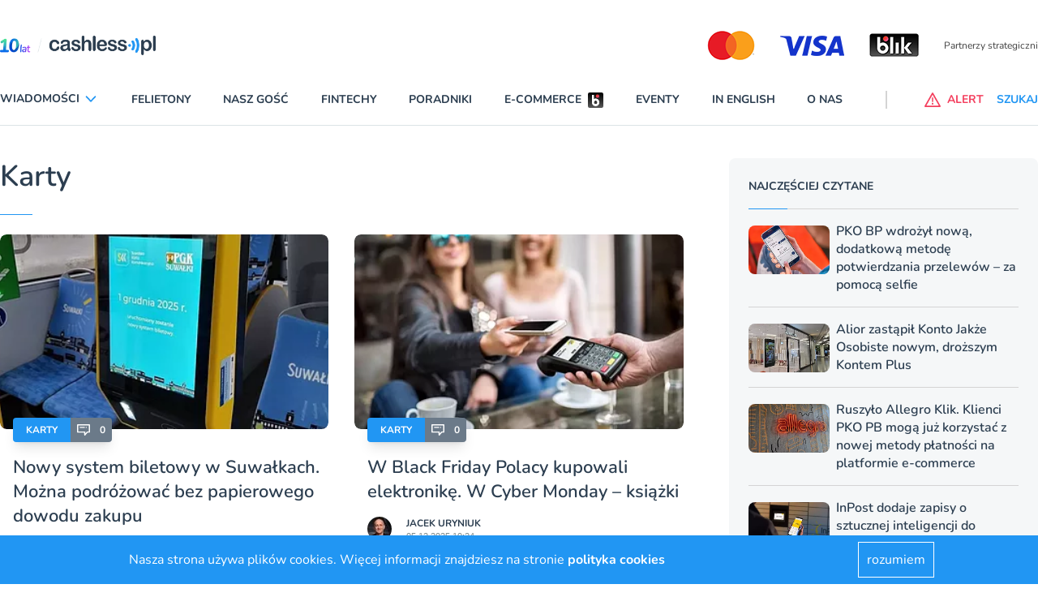

--- FILE ---
content_type: application/javascript; charset=utf-8
request_url: https://cdn.skypack.dev/-/swiper@v6.7.5-ADJFq0c1fmxOnUZR0Gx9/dist=es2019,mode=imports/unoptimized/esm/components/mousewheel/mousewheel.js
body_size: 2021
content:
import {getWindow, getDocument} from "/-/ssr-window@v3.0.0-BOvVs2ucWbbHJuL0K9w6/dist=es2019,mode=imports/optimized/ssr-window.js";
import $ from "../../../../unoptimized/esm/utils/dom.js";
import {now, nextTick, bindModuleMethods} from "../../../../unoptimized/esm/utils/utils.js";
function isEventSupported() {
  var document = getDocument();
  var eventName = "onwheel";
  var isSupported = eventName in document;
  if (!isSupported) {
    var element = document.createElement("div");
    element.setAttribute(eventName, "return;");
    isSupported = typeof element[eventName] === "function";
  }
  if (!isSupported && document.implementation && document.implementation.hasFeature && document.implementation.hasFeature("", "") !== true) {
    isSupported = document.implementation.hasFeature("Events.wheel", "3.0");
  }
  return isSupported;
}
var Mousewheel = {
  lastScrollTime: now(),
  lastEventBeforeSnap: void 0,
  recentWheelEvents: [],
  event: function event() {
    var window = getWindow();
    if (window.navigator.userAgent.indexOf("firefox") > -1)
      return "DOMMouseScroll";
    return isEventSupported() ? "wheel" : "mousewheel";
  },
  normalize: function normalize(e) {
    var PIXEL_STEP = 10;
    var LINE_HEIGHT = 40;
    var PAGE_HEIGHT = 800;
    var sX = 0;
    var sY = 0;
    var pX = 0;
    var pY = 0;
    if ("detail" in e) {
      sY = e.detail;
    }
    if ("wheelDelta" in e) {
      sY = -e.wheelDelta / 120;
    }
    if ("wheelDeltaY" in e) {
      sY = -e.wheelDeltaY / 120;
    }
    if ("wheelDeltaX" in e) {
      sX = -e.wheelDeltaX / 120;
    }
    if ("axis" in e && e.axis === e.HORIZONTAL_AXIS) {
      sX = sY;
      sY = 0;
    }
    pX = sX * PIXEL_STEP;
    pY = sY * PIXEL_STEP;
    if ("deltaY" in e) {
      pY = e.deltaY;
    }
    if ("deltaX" in e) {
      pX = e.deltaX;
    }
    if (e.shiftKey && !pX) {
      pX = pY;
      pY = 0;
    }
    if ((pX || pY) && e.deltaMode) {
      if (e.deltaMode === 1) {
        pX *= LINE_HEIGHT;
        pY *= LINE_HEIGHT;
      } else {
        pX *= PAGE_HEIGHT;
        pY *= PAGE_HEIGHT;
      }
    }
    if (pX && !sX) {
      sX = pX < 1 ? -1 : 1;
    }
    if (pY && !sY) {
      sY = pY < 1 ? -1 : 1;
    }
    return {
      spinX: sX,
      spinY: sY,
      pixelX: pX,
      pixelY: pY
    };
  },
  handleMouseEnter: function handleMouseEnter() {
    var swiper = this;
    if (!swiper.enabled)
      return;
    swiper.mouseEntered = true;
  },
  handleMouseLeave: function handleMouseLeave() {
    var swiper = this;
    if (!swiper.enabled)
      return;
    swiper.mouseEntered = false;
  },
  handle: function handle(event2) {
    var e = event2;
    var disableParentSwiper = true;
    var swiper = this;
    if (!swiper.enabled)
      return;
    var params = swiper.params.mousewheel;
    if (swiper.params.cssMode) {
      e.preventDefault();
    }
    var target = swiper.$el;
    if (swiper.params.mousewheel.eventsTarget !== "container") {
      target = $(swiper.params.mousewheel.eventsTarget);
    }
    if (!swiper.mouseEntered && !target[0].contains(e.target) && !params.releaseOnEdges)
      return true;
    if (e.originalEvent)
      e = e.originalEvent;
    var delta = 0;
    var rtlFactor = swiper.rtlTranslate ? -1 : 1;
    var data = Mousewheel.normalize(e);
    if (params.forceToAxis) {
      if (swiper.isHorizontal()) {
        if (Math.abs(data.pixelX) > Math.abs(data.pixelY))
          delta = -data.pixelX * rtlFactor;
        else
          return true;
      } else if (Math.abs(data.pixelY) > Math.abs(data.pixelX))
        delta = -data.pixelY;
      else
        return true;
    } else {
      delta = Math.abs(data.pixelX) > Math.abs(data.pixelY) ? -data.pixelX * rtlFactor : -data.pixelY;
    }
    if (delta === 0)
      return true;
    if (params.invert)
      delta = -delta;
    var positions = swiper.getTranslate() + delta * params.sensitivity;
    if (positions >= swiper.minTranslate())
      positions = swiper.minTranslate();
    if (positions <= swiper.maxTranslate())
      positions = swiper.maxTranslate();
    disableParentSwiper = swiper.params.loop ? true : !(positions === swiper.minTranslate() || positions === swiper.maxTranslate());
    if (disableParentSwiper && swiper.params.nested)
      e.stopPropagation();
    if (!swiper.params.freeMode) {
      var newEvent = {
        time: now(),
        delta: Math.abs(delta),
        direction: Math.sign(delta),
        raw: event2
      };
      var recentWheelEvents = swiper.mousewheel.recentWheelEvents;
      if (recentWheelEvents.length >= 2) {
        recentWheelEvents.shift();
      }
      var prevEvent = recentWheelEvents.length ? recentWheelEvents[recentWheelEvents.length - 1] : void 0;
      recentWheelEvents.push(newEvent);
      if (prevEvent) {
        if (newEvent.direction !== prevEvent.direction || newEvent.delta > prevEvent.delta || newEvent.time > prevEvent.time + 150) {
          swiper.mousewheel.animateSlider(newEvent);
        }
      } else {
        swiper.mousewheel.animateSlider(newEvent);
      }
      if (swiper.mousewheel.releaseScroll(newEvent)) {
        return true;
      }
    } else {
      var _newEvent = {
        time: now(),
        delta: Math.abs(delta),
        direction: Math.sign(delta)
      };
      var lastEventBeforeSnap = swiper.mousewheel.lastEventBeforeSnap;
      var ignoreWheelEvents = lastEventBeforeSnap && _newEvent.time < lastEventBeforeSnap.time + 500 && _newEvent.delta <= lastEventBeforeSnap.delta && _newEvent.direction === lastEventBeforeSnap.direction;
      if (!ignoreWheelEvents) {
        swiper.mousewheel.lastEventBeforeSnap = void 0;
        if (swiper.params.loop) {
          swiper.loopFix();
        }
        var position = swiper.getTranslate() + delta * params.sensitivity;
        var wasBeginning = swiper.isBeginning;
        var wasEnd = swiper.isEnd;
        if (position >= swiper.minTranslate())
          position = swiper.minTranslate();
        if (position <= swiper.maxTranslate())
          position = swiper.maxTranslate();
        swiper.setTransition(0);
        swiper.setTranslate(position);
        swiper.updateProgress();
        swiper.updateActiveIndex();
        swiper.updateSlidesClasses();
        if (!wasBeginning && swiper.isBeginning || !wasEnd && swiper.isEnd) {
          swiper.updateSlidesClasses();
        }
        if (swiper.params.freeModeSticky) {
          clearTimeout(swiper.mousewheel.timeout);
          swiper.mousewheel.timeout = void 0;
          var _recentWheelEvents = swiper.mousewheel.recentWheelEvents;
          if (_recentWheelEvents.length >= 15) {
            _recentWheelEvents.shift();
          }
          var _prevEvent = _recentWheelEvents.length ? _recentWheelEvents[_recentWheelEvents.length - 1] : void 0;
          var firstEvent = _recentWheelEvents[0];
          _recentWheelEvents.push(_newEvent);
          if (_prevEvent && (_newEvent.delta > _prevEvent.delta || _newEvent.direction !== _prevEvent.direction)) {
            _recentWheelEvents.splice(0);
          } else if (_recentWheelEvents.length >= 15 && _newEvent.time - firstEvent.time < 500 && firstEvent.delta - _newEvent.delta >= 1 && _newEvent.delta <= 6) {
            var snapToThreshold = delta > 0 ? 0.8 : 0.2;
            swiper.mousewheel.lastEventBeforeSnap = _newEvent;
            _recentWheelEvents.splice(0);
            swiper.mousewheel.timeout = nextTick(function() {
              swiper.slideToClosest(swiper.params.speed, true, void 0, snapToThreshold);
            }, 0);
          }
          if (!swiper.mousewheel.timeout) {
            swiper.mousewheel.timeout = nextTick(function() {
              var snapToThreshold2 = 0.5;
              swiper.mousewheel.lastEventBeforeSnap = _newEvent;
              _recentWheelEvents.splice(0);
              swiper.slideToClosest(swiper.params.speed, true, void 0, snapToThreshold2);
            }, 500);
          }
        }
        if (!ignoreWheelEvents)
          swiper.emit("scroll", e);
        if (swiper.params.autoplay && swiper.params.autoplayDisableOnInteraction)
          swiper.autoplay.stop();
        if (position === swiper.minTranslate() || position === swiper.maxTranslate())
          return true;
      }
    }
    if (e.preventDefault)
      e.preventDefault();
    else
      e.returnValue = false;
    return false;
  },
  animateSlider: function animateSlider(newEvent) {
    var swiper = this;
    var window = getWindow();
    if (this.params.mousewheel.thresholdDelta && newEvent.delta < this.params.mousewheel.thresholdDelta) {
      return false;
    }
    if (this.params.mousewheel.thresholdTime && now() - swiper.mousewheel.lastScrollTime < this.params.mousewheel.thresholdTime) {
      return false;
    }
    if (newEvent.delta >= 6 && now() - swiper.mousewheel.lastScrollTime < 60) {
      return true;
    }
    if (newEvent.direction < 0) {
      if ((!swiper.isEnd || swiper.params.loop) && !swiper.animating) {
        swiper.slideNext();
        swiper.emit("scroll", newEvent.raw);
      }
    } else if ((!swiper.isBeginning || swiper.params.loop) && !swiper.animating) {
      swiper.slidePrev();
      swiper.emit("scroll", newEvent.raw);
    }
    swiper.mousewheel.lastScrollTime = new window.Date().getTime();
    return false;
  },
  releaseScroll: function releaseScroll(newEvent) {
    var swiper = this;
    var params = swiper.params.mousewheel;
    if (newEvent.direction < 0) {
      if (swiper.isEnd && !swiper.params.loop && params.releaseOnEdges) {
        return true;
      }
    } else if (swiper.isBeginning && !swiper.params.loop && params.releaseOnEdges) {
      return true;
    }
    return false;
  },
  enable: function enable() {
    var swiper = this;
    var event2 = Mousewheel.event();
    if (swiper.params.cssMode) {
      swiper.wrapperEl.removeEventListener(event2, swiper.mousewheel.handle);
      return true;
    }
    if (!event2)
      return false;
    if (swiper.mousewheel.enabled)
      return false;
    var target = swiper.$el;
    if (swiper.params.mousewheel.eventsTarget !== "container") {
      target = $(swiper.params.mousewheel.eventsTarget);
    }
    target.on("mouseenter", swiper.mousewheel.handleMouseEnter);
    target.on("mouseleave", swiper.mousewheel.handleMouseLeave);
    target.on(event2, swiper.mousewheel.handle);
    swiper.mousewheel.enabled = true;
    return true;
  },
  disable: function disable() {
    var swiper = this;
    var event2 = Mousewheel.event();
    if (swiper.params.cssMode) {
      swiper.wrapperEl.addEventListener(event2, swiper.mousewheel.handle);
      return true;
    }
    if (!event2)
      return false;
    if (!swiper.mousewheel.enabled)
      return false;
    var target = swiper.$el;
    if (swiper.params.mousewheel.eventsTarget !== "container") {
      target = $(swiper.params.mousewheel.eventsTarget);
    }
    target.off(event2, swiper.mousewheel.handle);
    swiper.mousewheel.enabled = false;
    return true;
  }
};
export default {
  name: "mousewheel",
  params: {
    mousewheel: {
      enabled: false,
      releaseOnEdges: false,
      invert: false,
      forceToAxis: false,
      sensitivity: 1,
      eventsTarget: "container",
      thresholdDelta: null,
      thresholdTime: null
    }
  },
  create: function create() {
    var swiper = this;
    bindModuleMethods(swiper, {
      mousewheel: {
        enabled: false,
        lastScrollTime: now(),
        lastEventBeforeSnap: void 0,
        recentWheelEvents: [],
        enable: Mousewheel.enable,
        disable: Mousewheel.disable,
        handle: Mousewheel.handle,
        handleMouseEnter: Mousewheel.handleMouseEnter,
        handleMouseLeave: Mousewheel.handleMouseLeave,
        animateSlider: Mousewheel.animateSlider,
        releaseScroll: Mousewheel.releaseScroll
      }
    });
  },
  on: {
    init: function init(swiper) {
      if (!swiper.params.mousewheel.enabled && swiper.params.cssMode) {
        swiper.mousewheel.disable();
      }
      if (swiper.params.mousewheel.enabled)
        swiper.mousewheel.enable();
    },
    destroy: function destroy(swiper) {
      if (swiper.params.cssMode) {
        swiper.mousewheel.enable();
      }
      if (swiper.mousewheel.enabled)
        swiper.mousewheel.disable();
    }
  }
};


--- FILE ---
content_type: application/javascript; charset=utf-8
request_url: https://cdn.skypack.dev/-/swiper@v6.7.5-ADJFq0c1fmxOnUZR0Gx9/dist=es2019,mode=imports/unoptimized/esm/components/core/slide/slidePrev.js
body_size: -39
content:
export default function slidePrev(speed, runCallbacks, internal) {
  if (speed === void 0) {
    speed = this.params.speed;
  }
  if (runCallbacks === void 0) {
    runCallbacks = true;
  }
  var swiper = this;
  var params = swiper.params, animating = swiper.animating, snapGrid = swiper.snapGrid, slidesGrid = swiper.slidesGrid, rtlTranslate = swiper.rtlTranslate, enabled = swiper.enabled;
  if (!enabled)
    return swiper;
  if (params.loop) {
    if (animating && params.loopPreventsSlide)
      return false;
    swiper.loopFix();
    swiper._clientLeft = swiper.$wrapperEl[0].clientLeft;
  }
  var translate = rtlTranslate ? swiper.translate : -swiper.translate;
  function normalize(val) {
    if (val < 0)
      return -Math.floor(Math.abs(val));
    return Math.floor(val);
  }
  var normalizedTranslate = normalize(translate);
  var normalizedSnapGrid = snapGrid.map(function(val) {
    return normalize(val);
  });
  var prevSnap = snapGrid[normalizedSnapGrid.indexOf(normalizedTranslate) - 1];
  if (typeof prevSnap === "undefined" && params.cssMode) {
    snapGrid.forEach(function(snap) {
      if (!prevSnap && normalizedTranslate >= snap)
        prevSnap = snap;
    });
  }
  var prevIndex;
  if (typeof prevSnap !== "undefined") {
    prevIndex = slidesGrid.indexOf(prevSnap);
    if (prevIndex < 0)
      prevIndex = swiper.activeIndex - 1;
  }
  return swiper.slideTo(prevIndex, speed, runCallbacks, internal);
}
